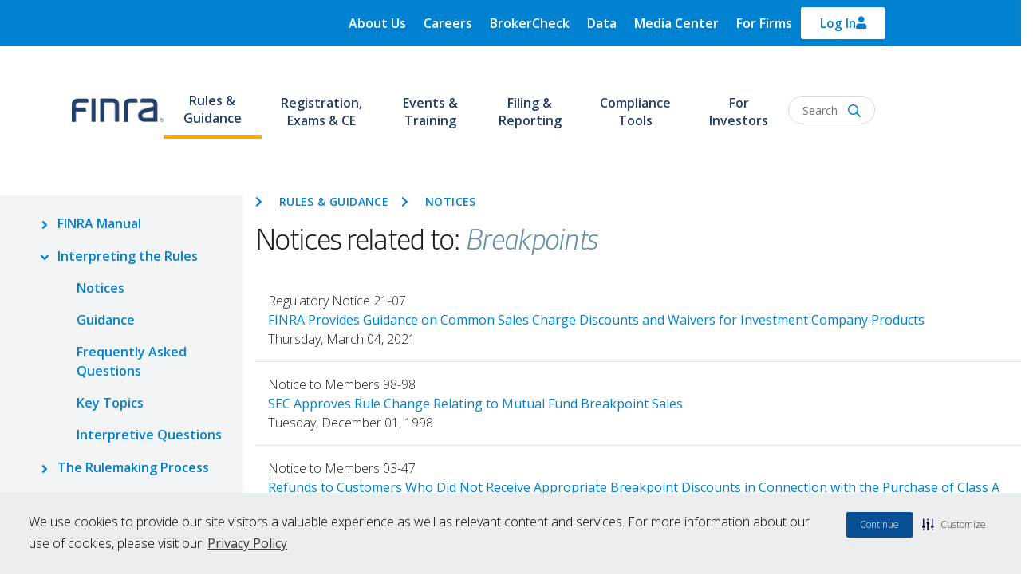

--- FILE ---
content_type: text/html; charset=UTF-8
request_url: https://www.finra.org/rules-guidance/notices/by-topic?term=30
body_size: 17707
content:
<!DOCTYPE html>
<html lang="en" dir="ltr" prefix="og: https://ogp.me/ns#">
  <head>
          <script type="text/javascript" src="https://try.abtasty.com/1815f4bcb7f984090f9f3450ffb107c9.js"></script>
        <!-- Google Tag Manager -->
    <script>(function(w,d,s,l,i){w[l]=w[l]||[];w[l].push({'gtm.start':
          new Date().getTime(),event:'gtm.js'});var f=d.getElementsByTagName(s)[0],
        j=d.createElement(s),dl=l!='dataLayer'?'&l='+l:'';j.async=true;j.src=
        'https://www.googletagmanager.com/gtm.js?id='+i+dl;f.parentNode.insertBefore(j,f);
      })(window,document,'script','dataLayer','GTM-PX5XDBN');</script>
    <!-- End Google Tag Manager -->
    <script defer src="//cdn.jsdelivr.net/bluebird/3.5.0/bluebird.min.js"></script>
    <script defer src="https://cdnjs.cloudflare.com/ajax/libs/fetch/2.0.3/fetch.js"></script>
    <meta charset="utf-8" />
<link rel="canonical" href="https://www.finra.org/rules-guidance/notices/by-topic" />
<link rel="image_src" href="https://www.finra.org/sites/default/files/2023-12/finra-logo.png" />
<meta name="google" content="p6aFpyERRdC4Ror_K0mTRRtXKjAsz35RTQl_MDv_nNg" />
<meta property="og:title" content="Notices" />
<meta property="og:image" content="https://www.finra.org/sites/default/files/2023-12/finra-logo.png" />
<meta name="Generator" content="Drupal 10 (https://www.drupal.org)" />
<meta name="MobileOptimized" content="width" />
<meta name="HandheldFriendly" content="true" />
<meta name="viewport" content="width=device-width, initial-scale=1, shrink-to-fit=no" />
<meta http-equiv="x-ua-compatible" content="ie=edge" />
<link rel="icon" href="/themes/custom/finra_bootstrap_sass/favicon.ico" type="image/vnd.microsoft.icon" />
<link rel="canonical" href="https://www.finra.org/rules-guidance/notices/by-topic" />
<link rel="shortlink" href="https://www.finra.org/node/134976" />
<script>window.a2a_config=window.a2a_config||{};a2a_config.callbacks=[];a2a_config.overlays=[];a2a_config.templates={};a2a_config.exclude_services = [ 'linkedin', 'facebook', 'twitter', 'email', 'amazon_wish_list', 'aol_mail', 'balatarin', 'bibsonomy', 'bitty_browser', 'blogger', 'blogmarks', 'bookmarks_fr', 'box_net', 'buffer', 'citeulike', 'copy_link', 'diary_ru', 'diaspora', 'digg', 'diigo', 'douban', 'draugiem', 'evernote', 'fark', 'flipboard', 'folkd', 'google_gmail', 'google_classroom', 'hacker_news', 'hatena', 'houzz', 'instapaper', 'known', 'line', 'livejournal', 'mail_ru', 'mendeley', 'meneame', 'mewe', 'mixi', 'myspace', 'odnoklassniki', 'outlook_com', 'papaly', 'pinboard', 'pinterest', 'plurk', 'pocket', 'print', 'printfriendly', 'pusha', 'kindle_it', 'qzone', 'rediff', 'refind', 'sina_weibo', 'sitejot', 'skype', 'slashdot', 'sms', 'snapchat', 'svejo', 'symbaloo_bookmarks', 'telegram', 'threema', 'trello', 'tumblr', 'twiddla', 'typepad_post', 'viber', 'vk', 'wechat', 'wordpress', 'wykop', 'xing', 'yahoo_mail', 'yummly' ];</script>

    <title>Notices | FINRA.org</title>
    <link rel="stylesheet" media="all" href="/sites/default/files/css/css_5f7e1RqQgONOPvo7Ocjrq71TxSxoW6uI9uAzoxRbDcg.css?delta=0&amp;language=en&amp;theme=finra_bootstrap_sass&amp;include=[base64]" />
<link rel="stylesheet" media="all" href="https://use.fontawesome.com/releases/v5.7.2/css/all.css" />
<link rel="stylesheet" media="all" href="https://use.fontawesome.com/releases/v5.7.2/css/v4-shims.css" />
<link rel="stylesheet" media="all" href="/sites/default/files/css/css_qUWuYNzqxsOUG0wOLFu7TF7vqdMVHROdUcn-wiikrwM.css?delta=3&amp;language=en&amp;theme=finra_bootstrap_sass&amp;include=[base64]" />
<link rel="stylesheet" media="all" href="//use.typekit.net/nba4hvp.css" />
<link rel="stylesheet" media="all" href="/sites/default/files/css/css_2udr5HuvRR0FhmZ0uZuUnixNtNONrqn23_s70NEGYQM.css?delta=5&amp;language=en&amp;theme=finra_bootstrap_sass&amp;include=[base64]" />
<link rel="stylesheet" media="all" href="//fonts.googleapis.com/css?family=Open+Sans" />
<link rel="stylesheet" media="all" href="//fonts.googleapis.com/css?family=Open+Sans:300,300i,400,400i,600,600i,700,700i,800,800i" />

    
          
      </head>
  <body class="layout-one-sidebar layout-sidebar-first page-node-134976">
  <!-- Google Tag Manager (noscript) -->
  <noscript><iframe src="https://www.googletagmanager.com/ns.html?id=GTM-PX5XDBN"
                    height="0" width="0" style="display:none;visibility:hidden"></iframe></noscript>
  <!-- End Google Tag Manager (noscript) -->
        <a href="#main-content" class="visually-hidden focusable">
      Skip to main content
    </a>
    
      <div class="dialog-off-canvas-main-canvas" data-off-canvas-main-canvas>
    <div id="page-wrapper"  class="page--type-article">
  <div id="page">
    
      <header id="Finra_homepage_header" class="header" role="banner" aria-label="Site header">
        <div class="secondary-new-header">
          <div class="secondary-header-row row">
            <div class="secondary-menu" id = "desk_menu_sec">
                <section class="region region-secondary-menu">
    <div  id="block-finrautilitymenu" data-block-plugin-id="system_menu_block:finra-utility-menu" class="block block-menu navigation menu--finra-utility-menu">
            
  <h2 class="sr-only visually-hidden" id="block-finrautilitymenu-menu">FINRA Utility Menu</h2>
  

                            <ul id="block-finrautilitymenu" class="clearfix nav navbar-nav">
                    <li class="nav-item menu-item--collapsed">
                        <a href="/about" class="nav-link" data-drupal-link-system-path="node/135106">About Us</a>
              </li>
                <li class="nav-item menu-item--collapsed">
                        <a href="/careers" class="nav-link" data-drupal-link-system-path="node/135166">Careers</a>
              </li>
                <li class="nav-item">
                        <a href="https://brokercheck.finra.org" class="nav-link">BrokerCheck</a>
              </li>
                <li class="nav-item">
                        <a href="/finra-data" class="nav-link" data-drupal-link-system-path="node/180426">Data</a>
              </li>
                <li class="nav-item menu-item--collapsed">
                        <a href="/media-center" class="nav-link" data-drupal-link-system-path="node/340671">Media Center</a>
              </li>
                <li class="nav-item">
                        <a href="/member-firm-hub" class="nav-link" data-drupal-link-system-path="node/342121">For Firms</a>
              </li>
        </ul>
  


  </div>

  </section>

            </div>
            <div class="top-header-form">
                <section class="region region-top-header-form">
    <div id="block-finra-bootstrap-sass-loginoverlaynewhomepage-2" data-block-plugin-id="block_content:5f737dd3-a3ee-4d2a-b891-e115158ec6d9" class="block-content-basic block block-block-content block-block-content5f737dd3-a3ee-4d2a-b891-e115158ec6d9">
  
    
      <div class="content">
      
            <div class="clearfix text-formatted field field--name-body field--type-text-with-summary field--label-hidden field__item"><div class="test" aria-controls="loginCollapse" aria-expanded="false" data-toggle="collapse" href="#loginCollapse" id="login-icon" role="button"><p><svg viewBox="0 0 448 512"><!--!Font Awesome Free 6.5.1 by @fontawesome - https://fontawesome.com License - https://fontawesome.com/license/free Copyright 2024 Fonticons, Inc.--><path fill="currentColor" d="M304 128a80 80 0 1 0 -160 0 80 80 0 1 0 160 0zM96 128a128 128 0 1 1 256 0A128 128 0 1 1 96 128zM49.3 464H398.7c-8.9-63.3-63.3-112-129-112H178.3c-65.7 0-120.1 48.7-129 112zM0 482.3C0 383.8 79.8 304 178.3 304h91.4C368.2 304 448 383.8 448 482.3c0 16.4-13.3 29.7-29.7 29.7H29.7C13.3 512 0 498.7 0 482.3z" /></svg></p></div><div class="collapse" id="loginCollapse"><div class="login-responsive">&nbsp;</div><div class="login-row" layout="row"><div class="login-col" layout="col"><p class="login-subtitle"><span>For the Public</span></p><p class="login-title"><a href="https://ews.finra.org/auth/logon?realm=ews&amp;goto=https%3A//gateway.finra.org/app/data%3FrcpRedirNum%3D1">FINRA DATA</a></p><p class="login-desc">FINRA Data provides non-commercial use of data, specifically the ability to save data views and create and manage a Bond Watchlist.</p><div class="login-btn" style="padding:5px 0px 14px;"><a href="https://ews.finra.org/auth/logon?realm=ews&amp;goto=https%3A//gateway.finra.org/app/data%3FrcpRedirNum%3D1"><span>Login</span></a></div></div><div class="login-col" layout="col"><p class="login-subtitle"><span>For Industry Professionals</span></p><p class="login-title"><a href="https://finpro.finra.org/">FINPRO GATEWAY</a></p><p class="login-desc">Registered representatives can fulfill Continuing Education requirements, view their industry CRD record and perform other compliance tasks.</p><div class="login-btn" style="padding:5px 0px 14px;"><a href="https://finpro.finra.org/"><span>Login</span></a></div></div><div class="login-col" layout="col"><p class="login-subtitle"><span>For Member Firms</span></p><p class="login-title"><a href="https://gateway.finra.org/">FINRA GATEWAY</a></p><p class="login-desc">Firm compliance professionals can access filings and requests, run reports and submit support tickets.</p><div class="login-btn" style="padding:5px 0px 14px;"><a href="https://gateway.finra.org/"><span>Login</span></a></div></div><div class="login-col" layout="col"><p class="login-subtitle"><span>For Case Participants</span></p><p class="login-title"><a href="https://drportal.finra.org/">DR PORTAL</a></p><p class="login-desc">Arbitration and mediation case participants and FINRA neutrals can view case information and submit documents through this Dispute Resolution Portal.</p><div class="login-btn" style="padding:5px 0px 14px;"><a href="https://drportal.finra.org/"><span>Login</span></a></div></div></div><div class="login-fourth"><p class="need-help" style="font-size:16px;"><a href="https://tools.finra.org/cc_support/">Need Help?</a> | <a href="https://www.finra.org/filing-reporting/systems-status">Check System Status</a></p><p class="other-systems" style="font-size:16px;"><a href="https://www.finra.org/filing-reporting/entitlement/systems">Log In to other FINRA systems</a></p></div></div></div>
      
    </div>
  </div>

  </section>

            </div>
          </div>
        </div>
                <div class="finra-container region-second-header">
        <div class="row">
          <div class="page-header">
              <section class="region region-header">
          <a href="/" title="Home" rel="home" class="navbar-brand">
              <img src="/sites/default/files/FINRA_Logo_Desktop.png" alt="FINRA: 85 years of protecting investors - Home" width="115px" height="42.5px" class="img-fluid d-inline-block align-top" />
            
    </a>
    
  </section>

          </div>
          <div class="navbar-top">
            <nav class="navbar navbar-dark bg-transparent" id="navbar-top" aria-label="FINRA Main">
              <div class="header-menus col collapse" id="CollapsingNavbar">
                                <div class="primary-header-row row">
                  <div class="primary-menu">
                      <section class="region region-primary-menu">
    <div id="block-finra-bootstrap-sass-finrahomepagenavmegamenusnew" data-block-plugin-id="superfish:finra-homepage-nav-megamenus-new" class="block block-superfish block-superfishfinra-homepage-nav-megamenus-new">
  
    
      <div class="content">
      
<div>
  <ul id="superfish-finra-homepage-nav-megamenus-new" class="menu sf-menu sf-finra-homepage-nav-megamenus-new sf-horizontal sf-style-none">
    
<li id="finra-homepage-nav-megamenus-new-menu-link-content1b4d9607-2d0a-4ba3-a6e7-4a6b1cbb6e82--2" class="active-trail sf-depth-1 header menuparent"><a href="/rules-guidance" class="sf-depth-1 menuparent" aria-labelledby="Rules &amp; Guidance">Rules &amp; Guidance</a><ul class="sf-multicolumn"><li class="sf-multicolumn-wrapper "><ol class="multicolumn-content"><li id="finra-homepage-nav-megamenus-new-menu-link-content2b12b470-c7eb-4690-8fd4-f9b3e24e6e15--2" class="active-trail sf-depth-2 header sf-multicolumn-column menuparent"><div class="sf-multicolumn-column"><a href="/rules-guidance" class="sf-depth-2 menuparent" aria-labelledby="R&amp;G Section 1">R&amp;G Section 1</a><ol class="multicolumn-content"><li id="finra-homepage-nav-megamenus-new-menu-link-content34143c81-286b-4cfe-96fd-1a36a135d75b--2" class="sf-depth-3 header menuparent"><h2><a href="/rules-guidance/finra-manual" class="sf-depth-3 menuparent" aria-labelledby="FINRA Manual">FINRA Manual</a></h2><ol class="multicolumn-content"><li id="finra-homepage-nav-megamenus-new-menu-link-content3cd026de-017b-44ff-a42c-3d45c4adc2ba--2" class="sf-depth-4 header sf-no-children"><a href="/rules-guidance/rulebooks/updates" class="sf-depth-4" aria-labelledby="Updates">Updates</a></li></ol></li><li id="finra-homepage-nav-megamenus-new-menu-link-contentcd534a29-dae6-4b27-954d-7f3f6aa5f95a--2" class="active-trail sf-depth-3 header menuparent"><h2><a href="/rules-guidance/interpreting-rules" class="sf-depth-3 menuparent" aria-labelledby="Interpreting the Rules">Interpreting the Rules</a></h2><ol class="multicolumn-content"><li id="finra-homepage-nav-megamenus-new-menu-link-contentbfc59af9-883c-4ce9-9508-07a74a3dbac5--2" class="active-trail sf-depth-4 header sf-no-children"><a href="/rules-guidance/notices" class="sf-depth-4" aria-labelledby="Notices">Notices</a></li><li id="finra-homepage-nav-megamenus-new-menu-link-contenta067da24-ce37-43a4-acbd-019db86020de--2" class="sf-depth-4 header sf-no-children"><a href="/rules-guidance/guidance" class="sf-depth-4" aria-labelledby="Guidance">Guidance</a></li><li id="finra-homepage-nav-megamenus-new-menu-link-content157e31e2-c14b-4fd7-8e33-01515c4ba0bf--2" class="sf-depth-4 header sf-no-children"><a href="/rules-guidance/guidance/faqs" class="sf-depth-4" aria-labelledby="Frequently Asked Questions">Frequently Asked Questions</a></li><li id="finra-homepage-nav-megamenus-new-menu-link-contente44c49ed-a2d7-4660-8937-8285e50fc411--2" class="sf-depth-4 header sf-no-children"><a href="/rules-guidance/key-topics" class="sf-depth-4" aria-labelledby="Key Topics">Key Topics</a></li><li id="finra-homepage-nav-megamenus-new-menu-link-contenta7c1dcca-4c7d-437a-a1ab-6f0b1aadb744--2" class="sf-depth-4 header sf-no-children"><a href="/rules-guidance/interpretive-questions" class="sf-depth-4" aria-labelledby="Interpretive Questions">Interpretive Questions</a></li></ol></li></ol></div></li><li id="finra-homepage-nav-megamenus-new-menu-link-content16a886d5-41e2-4e4e-820c-8b43ad12cf92--2" class="sf-depth-2 header sf-multicolumn-column menuparent"><div class="sf-multicolumn-column"><a href="/rules-guidance" class="sf-depth-2 menuparent" aria-labelledby="R&amp;G Section 2">R&amp;G Section 2</a><ol class="multicolumn-content"><li id="finra-homepage-nav-megamenus-new-menu-link-content7bf9ad1b-48c9-46ea-aea1-0c8fedf6e76b--2" class="sf-depth-3 header menuparent"><h2><a href="/rules-guidance/rulemaking-process" class="sf-depth-3 menuparent" aria-labelledby="The Rulemaking Process">The Rulemaking Process</a></h2><ol class="multicolumn-content"><li id="finra-homepage-nav-megamenus-new-menu-link-contentbb8cb4dd-cc48-4206-9aa6-8c076743f2b9--2" class="sf-depth-4 header sf-no-children"><a href="/rules-guidance/rule-filings" class="sf-depth-4" aria-labelledby="Rule Filings">Rule Filings</a></li><li id="finra-homepage-nav-megamenus-new-menu-link-content0435d995-74bd-40da-b86a-40b62d41e5d9--2" class="sf-depth-4 header sf-no-children"><a href="https://tools.finra.org/rule_filings/" class="sf-depth-4 sf-external" aria-labelledby="Rule Filing Status Report">Rule Filing Status Report</a></li><li id="finra-homepage-nav-megamenus-new-menu-link-content5e4d2052-7c9f-43be-b9c9-b970f21d78fd--2" class="sf-depth-4 header sf-no-children"><a href="/rules-guidance/requests-for-comments" class="sf-depth-4" aria-labelledby="Requests for Comments">Requests for Comments</a></li><li id="finra-homepage-nav-megamenus-new-menu-link-content72741ca5-a482-40a7-ac2e-bfbcdb708594--2" class="sf-depth-4 header sf-no-children"><a href="/rules-guidance/rulebook-consolidation" class="sf-depth-4" aria-labelledby="Rulebook Consolidation">Rulebook Consolidation</a></li></ol></li></ol></div></li><li id="finra-homepage-nav-megamenus-new-menu-link-content47861d1e-f84c-48aa-a39c-7a264303694d--2" class="sf-depth-2 header sf-multicolumn-column menuparent"><div class="sf-multicolumn-column"><a href="/rules-guidance" class="sf-depth-2 menuparent" aria-labelledby="R&amp;G Section 3">R&amp;G Section 3</a><ol class="multicolumn-content"><li id="finra-homepage-nav-megamenus-new-menu-link-content4d3988a6-9d3c-4b49-b08f-5ec10bd2378d--2" class="sf-depth-3 header menuparent"><h2><a href="/rules-guidance/adjudication-decisions" class="sf-depth-3 menuparent" aria-labelledby="Adjudications &amp; Decisions">Adjudications &amp; Decisions</a></h2><ol class="multicolumn-content"><li id="finra-homepage-nav-megamenus-new-menu-link-contentda0fdb33-e0ea-4e1a-b92c-cf7a90128e9b--2" class="sf-depth-4 header sf-no-children"><a href="/rules-guidance/adjudication-decisions/national-adjudicatory-council-nac" class="sf-depth-4" aria-labelledby="National Adjudicatory Council (NAC)">National Adjudicatory Council (NAC)</a></li><li id="finra-homepage-nav-megamenus-new-menu-link-contentf37f3677-c5e1-403d-a87c-288b022fc036--2" class="sf-depth-4 header sf-no-children"><a href="/rules-guidance/adjudication-decisions/office-hearing-officers-oho/about" class="sf-depth-4" aria-labelledby="Office of Hearing Officers (OHO)">Office of Hearing Officers (OHO)</a></li></ol></li></ol></div></li><li id="finra-homepage-nav-megamenus-new-menu-link-content14293eb5-673b-4472-95fc-84c7b5a3c532--2" class="sf-depth-2 header sf-multicolumn-column menuparent"><div class="sf-multicolumn-column"><a href="/rules-guidance" class="sf-depth-2 menuparent" aria-labelledby="R&amp;G Section 4">R&amp;G Section 4</a><ol class="multicolumn-content"><li id="finra-homepage-nav-megamenus-new-menu-link-contente040ccaf-750c-4e7a-b1ac-b527a3b29bc1--2" class="sf-depth-3 header menuparent"><h2><a href="/rules-guidance/enforcement" class="sf-depth-3 menuparent" aria-labelledby="Enforcement">Enforcement</a></h2><ol class="multicolumn-content"><li id="finra-homepage-nav-megamenus-new-menu-link-content3160b9d2-e42d-4588-b87c-fdd986d234de--2" class="sf-depth-4 header sf-no-children"><a href="https://www.finra.org/rules-guidance/oversight-enforcement/disciplinary-actions-online" class="sf-depth-4 sf-external" aria-labelledby="Disciplinary Actions Online">Disciplinary Actions Online</a></li><li id="finra-homepage-nav-megamenus-new-menu-link-content9bc2c3c1-6105-4a43-84e7-d3b87b38bbdd--2" class="sf-depth-4 header sf-no-children"><a href="/rules-guidance/oversight-enforcement/disciplinary-actions" class="sf-depth-4" aria-labelledby="Monthly Disciplinary Actions">Monthly Disciplinary Actions</a></li><li id="finra-homepage-nav-megamenus-new-menu-link-contentdcdce396-9e20-4fba-9cf9-7c1822af7b43--2" class="sf-depth-4 header sf-no-children"><a href="/rules-guidance/oversight-enforcement/sanction-guidelines" class="sf-depth-4" aria-labelledby="Sanction Guidelines">Sanction Guidelines</a></li><li id="finra-homepage-nav-megamenus-new-menu-link-content7ae8b495-7bbc-4713-a3d1-393e757a4f7a--2" class="sf-depth-4 header sf-no-children"><a href="/rules-guidance/oversight-Oversight%20%26%20Enforcement/individuals-barred-finra" class="sf-depth-4" aria-labelledby="Individuals Barred by FINRA">Individuals Barred by FINRA</a></li></ol></li></ol></div></li></ol></li></ul></li><li id="finra-homepage-nav-megamenus-new-menu-link-content568be8c6-2749-4b61-afa4-e1aef3056650--2" class="sf-depth-1 header menuparent"><a href="/registration-exams-ce" class="sf-depth-1 menuparent" aria-labelledby="Registration, Exams &amp; CE">Registration, Exams &amp; CE</a><ul class="sf-multicolumn"><li class="sf-multicolumn-wrapper "><ol class="multicolumn-content"><li id="finra-homepage-nav-megamenus-new-menu-link-content743dcab1-fa12-4078-9425-f1e5f9d0519a--2" class="sf-depth-2 header sf-multicolumn-column menuparent"><div class="sf-multicolumn-column"><a href="/registration-exams-ce" class="sf-depth-2 menuparent" aria-labelledby="Registration section 1">Registration section 1</a><ol class="multicolumn-content"><li id="finra-homepage-nav-megamenus-new-menu-link-content4e8b3fa4-2b63-4dc6-9b06-3ec58bd3b6d6--2" class="sf-depth-3 header menuparent"><h2><a href="/registration-exams-ce/registration" class="sf-depth-3 menuparent" aria-labelledby="Registration">Registration</a></h2><ol class="multicolumn-content"><li id="finra-homepage-nav-megamenus-new-menu-link-contentf6878ec3-2a37-4286-b0ff-51f38f2ea5fd--2" class="sf-depth-4 header sf-no-children"><a href="/registration-exams-ce/broker-dealers" class="sf-depth-4" aria-labelledby="Broker Dealers">Broker Dealers</a></li><li id="finra-homepage-nav-megamenus-new-menu-link-content0ecbf1ea-6ca0-4bc8-8e9b-59e7cba90a62--2" class="sf-depth-4 header sf-no-children"><a href="/registration-exams-ce/capital-acquisition-brokers" class="sf-depth-4" aria-labelledby="Capital Acquisition Brokers">Capital Acquisition Brokers</a></li><li id="finra-homepage-nav-megamenus-new-menu-link-content01963f11-2411-4031-a5c9-8e73580648f3--2" class="sf-depth-4 header sf-no-children"><a href="/registration-exams-ce/funding-portals" class="sf-depth-4" aria-labelledby="Funding Portals">Funding Portals</a></li><li id="finra-homepage-nav-megamenus-new-menu-link-content45b769ff-9b3c-4cbc-befb-79380e5b6014--2" class="sf-depth-4 header sf-no-children"><a href="/registration-exams-ce/individuals" class="sf-depth-4" aria-labelledby="Individuals">Individuals</a></li></ol></li></ol></div></li><li id="finra-homepage-nav-megamenus-new-menu-link-contentac0e3bb2-976c-4b6a-8fec-981489a9fdec--2" class="sf-depth-2 header sf-multicolumn-column menuparent"><div class="sf-multicolumn-column"><a href="/registration-exams-ce" class="sf-depth-2 menuparent" aria-labelledby="Registration Section 2">Registration Section 2</a><ol class="multicolumn-content"><li id="finra-homepage-nav-megamenus-new-menu-link-content5b603fc0-12c2-44c3-bb60-0db5f114a14f--2" class="sf-depth-3 header menuparent"><h2><a href="/registration-exams-ce/qualification-exams" class="sf-depth-3 menuparent" aria-labelledby="Qualification Exams">Qualification Exams</a></h2><ol class="multicolumn-content"><li id="finra-homepage-nav-megamenus-new-menu-link-content63752dac-c460-4619-b75a-0544d39f9e21--2" class="sf-depth-4 header sf-no-children"><a href="/registration-exams-ce/qualification-exams/securities-industry-essentials-exam-sie" class="sf-depth-4" aria-labelledby="Securities Industry Essentials Exam (SIE)">Securities Industry Essentials Exam (SIE)</a></li><li id="finra-homepage-nav-megamenus-new-menu-link-contenteba0ebc3-0134-40a1-869d-3a5a30f05306--2" class="sf-depth-4 header sf-no-children"><a href="/registration-exams-ce/qualification-exams/series7" class="sf-depth-4" aria-labelledby="Series 7">Series 7</a></li></ol></li><li id="finra-homepage-nav-megamenus-new-menu-link-content1d435c60-0a5d-4ac1-baac-6feb68ac1aa4--2" class="sf-depth-3 header menuparent"><h2><a href="/registration-exams-ce/continuing-education" class="sf-depth-3 menuparent" aria-labelledby="Continuing Education (CE)">Continuing Education (CE)</a></h2><ol class="multicolumn-content"><li id="finra-homepage-nav-megamenus-new-menu-link-content12708005-03a9-4813-a1c4-b79ccb575e00--2" class="sf-depth-4 header sf-no-children"><a href="/registration-exams-ce/continuing-education/regulatory-element-topics" class="sf-depth-4" aria-labelledby="View a Regulatory Element Learning Plan">View a Regulatory Element Learning Plan</a></li></ol></li></ol></div></li><li id="finra-homepage-nav-megamenus-new-menu-link-content87ac70da-476d-497b-bee4-39d65e59ea5f--2" class="sf-depth-2 header sf-multicolumn-column menuparent"><div class="sf-multicolumn-column"><a href="/registration-exams-ce" class="sf-depth-2 menuparent" aria-labelledby="Registration Section 3">Registration Section 3</a><ol class="multicolumn-content"><li id="finra-homepage-nav-megamenus-new-menu-link-content1f87e2bc-137c-4e76-ba12-921ac5400696--2" class="sf-depth-3 header menuparent"><h2><a href="/registration-exams-ce/classic-crd" class="sf-depth-3 menuparent" aria-labelledby="Registration Systems">Registration Systems</a></h2><ol class="multicolumn-content"><li id="finra-homepage-nav-megamenus-new-menu-link-content74de55a6-970c-49a4-877f-6a3cd1584db9--2" class="sf-depth-4 header sf-no-children"><a href="/registration-exams-ce/classic-crd" class="sf-depth-4" aria-labelledby="Classic CRD">Classic CRD</a></li><li id="finra-homepage-nav-megamenus-new-menu-link-contentc425811e-6944-4643-9a4b-21222d7ed44e--2" class="sf-depth-4 header sf-no-children"><a href="/registration-exams-ce/finpro" class="sf-depth-4" aria-labelledby="Financial Professional Gateway (FinPro)">Financial Professional Gateway (FinPro)</a></li><li id="finra-homepage-nav-megamenus-new-menu-link-content7afd209b-9193-484a-b160-9705bcd8e250--2" class="sf-depth-4 header sf-no-children"><a href="/registration-exams-ce/financial-industry-networking-directory" class="sf-depth-4" aria-labelledby="Financial Industry Networking Directory (FIND)">Financial Industry Networking Directory (FIND)</a></li></ol></li></ol></div></li></ol></li></ul></li><li id="finra-homepage-nav-megamenus-new-menu-link-contentc47867f6-a419-4633-83aa-9fb4c8d8cda7--2" class="sf-depth-1 header menuparent"><a href="/events-training" class="sf-depth-1 menuparent" aria-labelledby="Events &amp; Training">Events &amp; Training</a><ul class="sf-multicolumn"><li class="sf-multicolumn-wrapper "><ol class="multicolumn-content"><li id="finra-homepage-nav-megamenus-new-menu-link-content9cd640c1-feb7-4c4a-b67e-a3eaedacd028--2" class="sf-depth-2 header sf-multicolumn-column menuparent"><div class="sf-multicolumn-column"><a href="/events-training" class="sf-depth-2 menuparent" aria-labelledby="Events &amp; Training Section 1">Events &amp; Training Section 1</a><ol class="multicolumn-content"><li id="finra-homepage-nav-megamenus-new-menu-link-contentf380a1ac-d9fd-45e2-8f15-32b96331c18f--2" class="sf-depth-3 header sf-no-children"><a href="/events-training/upcoming-events" class="sf-depth-3" aria-labelledby="Upcoming Events">Upcoming Events</a></li><li id="finra-homepage-nav-megamenus-new-menu-link-content2be4f6af-c66f-4a7f-b415-ff139f4a19dd--2" class="sf-depth-3 header sf-no-children"><a href="/events-training/on-demand-education" class="sf-depth-3" aria-labelledby="On-Demand Education">On-Demand Education</a></li><li id="finra-homepage-nav-megamenus-new-menu-link-content6b6eca67-0596-44bb-94d5-a7f7dcaec084--2" class="sf-depth-3 header sf-no-children"><a href="/events-training/FINRA-crypto-and-blockchain-education-program" class="sf-depth-3" aria-labelledby="FINRA Crypto and Blockchain Education Program">FINRA Crypto and Blockchain Education Program</a></li><li id="finra-homepage-nav-megamenus-new-menu-link-content9abdc27c-9497-426d-be8e-465a10d034ac--2" class="sf-depth-3 header sf-no-children"><a href="/events-training/FINRA-crcp-program" class="sf-depth-3" aria-labelledby="FINRA Certified Regulatory and Compliance Professional (CRCP)® Program">FINRA Certified Regulatory and Compliance Professional (CRCP)® Program</a></li><li id="finra-homepage-nav-megamenus-new-menu-link-content81cc3c6b-ad65-4627-8b34-69f4bb5d3e5e--2" class="sf-depth-3 header sf-no-children"><a href="/events-training/flex" class="sf-depth-3" aria-labelledby="Financial Learning Experience (FLEX)">Financial Learning Experience (FLEX)</a></li><li id="finra-homepage-nav-megamenus-new-menu-link-content911c7ec5-023c-4c98-953f-b121ff986fa3--2" class="sf-depth-3 header sf-no-children"><a href="/events-training/webinars" class="sf-depth-3" aria-labelledby="Technical &amp; Navigational Webinars">Technical &amp; Navigational Webinars</a></li></ol></div></li></ol></li></ul></li><li id="finra-homepage-nav-megamenus-new-menu-link-contentf3f7bbdd-246d-45c1-af1c-960dc8ad074d--2" class="sf-depth-1 header menuparent"><a href="/filing-reporting" class="sf-depth-1 menuparent" aria-labelledby="Filing &amp; Reporting">Filing &amp; Reporting</a><ul class="sf-multicolumn"><li class="sf-multicolumn-wrapper "><ol class="multicolumn-content"><li id="finra-homepage-nav-megamenus-new-menu-link-content296db8b3-7b22-4c23-a036-06be44277a69--2" class="sf-depth-2 header sf-multicolumn-column menuparent"><div class="sf-multicolumn-column"><a href="/filing-reporting" class="sf-depth-2 menuparent" aria-labelledby="Filing &amp; Reporting Section 1">Filing &amp; Reporting Section 1</a><ol class="multicolumn-content"><li id="finra-homepage-nav-megamenus-new-menu-link-contentf874a19d-557b-487f-88f1-3d84445f4bc9--2" class="sf-depth-3 header sf-no-children"><a href="/filing-reporting/finra-gateway" class="sf-depth-3" aria-labelledby="FINRA Gateway">FINRA Gateway</a></li><li id="finra-homepage-nav-megamenus-new-menu-link-contentf6c4c3c6-93c8-42cf-ab58-476a92d01380--2" class="sf-depth-3 header sf-no-children"><a href="/filing-reporting/systems-status" class="sf-depth-3" aria-labelledby="Systems Status">Systems Status</a></li><li id="finra-homepage-nav-megamenus-new-menu-link-contentd27e2150-fc22-4e07-98c1-2cce079184a8--2" class="sf-depth-3 header sf-no-children"><a href="/filing-reporting/entitlement" class="sf-depth-3" aria-labelledby="Entitlement Program">Entitlement Program</a></li><li id="finra-homepage-nav-megamenus-new-menu-link-content68c74d41-92b9-4e79-84e4-5c43beaf45dc--2" class="sf-depth-3 header sf-no-children"><a href="/filing-reporting/market-transparency-reporting" class="sf-depth-3" aria-labelledby="Market Transparency Reporting Tools">Market Transparency Reporting Tools</a></li><li id="finra-homepage-nav-megamenus-new-menu-link-contentbb250ecd-0432-4ebc-bccf-a21e455fb617--2" class="sf-depth-3 header sf-no-children"><a href="/filing-reporting/regulatory-filing-systems" class="sf-depth-3" aria-labelledby="Regulatory Filing Systems">Regulatory Filing Systems</a></li><li id="finra-homepage-nav-megamenus-new-menu-link-content2de7e722-b3b2-471e-9cf2-587f649dd923--2" class="sf-depth-3 header sf-no-children"><a href="/filing-reporting/data-transfer-tools" class="sf-depth-3" aria-labelledby="Data Transfer Tools">Data Transfer Tools</a></li><li id="finra-homepage-nav-megamenus-new-menu-link-contentec6d9be1-8ac6-4071-890c-52838b5490a2--2" class="sf-depth-3 header sf-no-children"><a href="/filing-reporting/e-bill" class="sf-depth-3" aria-labelledby="E-Bill">E-Bill</a></li></ol></div></li></ol></li></ul></li><li id="finra-homepage-nav-megamenus-new-menu-link-contentabdfc859-e1e4-4071-9b99-9535c132ee72--2" class="sf-depth-1 header menuparent"><a href="/compliance-tools" class="sf-depth-1 menuparent" aria-labelledby="Compliance Tools">Compliance Tools</a><ul class="sf-multicolumn"><li class="sf-multicolumn-wrapper "><ol class="multicolumn-content"><li id="finra-homepage-nav-megamenus-new-menu-link-content318c9740-343f-48dd-a32e-600f8c817211--2" class="sf-depth-2 header sf-multicolumn-column menuparent"><div class="sf-multicolumn-column"><a href="/compliance-tools" class="sf-depth-2 menuparent" aria-labelledby="Compliance Tools Section 1">Compliance Tools Section 1</a><ol class="multicolumn-content"><li id="finra-homepage-nav-megamenus-new-menu-link-contentd8bcc1fd-b0d4-4a3d-8042-4f943ef5b409--2" class="sf-depth-3 header sf-no-children"><a href="/compliance-tools/anti-money-laundering-template-small-firms" class="sf-depth-3" aria-labelledby="Anti-Money Laundering Template">Anti-Money Laundering Template</a></li><li id="finra-homepage-nav-megamenus-new-menu-link-content2badcc82-a0ba-4813-a97b-5cde27a154a6--2" class="sf-depth-3 header sf-no-children"><a href="https://www.finra.org/compliance-tools/cybersecurity-checklist" class="sf-depth-3 sf-external" aria-labelledby="Cybersecurity Checklist">Cybersecurity Checklist</a></li><li id="finra-homepage-nav-megamenus-new-menu-link-content7f6b440c-bc36-49c7-900b-1fe8e36909db--2" class="sf-depth-3 header sf-no-children"><a href="/compliance-tools/compliance-calendar" class="sf-depth-3" aria-labelledby="Compliance Calendar">Compliance Calendar</a></li><li id="finra-homepage-nav-megamenus-new-menu-link-contente0f11415-45ff-4cf1-925e-cf2b1f5cecf9--2" class="sf-depth-3 header sf-no-children"><a href="/compliance-tools/weekly-archive" class="sf-depth-3" aria-labelledby="Weekly Update Email Archive">Weekly Update Email Archive</a></li><li id="finra-homepage-nav-megamenus-new-menu-link-content170de235-7c02-4852-984e-95eef4499125--2" class="sf-depth-3 header sf-no-children"><a href="/compliance-tools/peer-2-peer-compliance-library" class="sf-depth-3" aria-labelledby="Peer-2-Peer Compliance Library">Peer-2-Peer Compliance Library</a></li></ol></div></li></ol></li></ul></li><li id="finra-homepage-nav-megamenus-new-menu-link-content8a617041-43a3-43ff-9f58-6a2615970d47--2" class="sf-depth-1 header menuparent"><a href="/investors" class="sf-depth-1 menuparent" aria-labelledby="For Investors">For Investors</a><ul class="sf-multicolumn"><li class="sf-multicolumn-wrapper "><ol class="multicolumn-content"><li id="finra-homepage-nav-megamenus-new-menu-link-content955b2de2-2baf-4187-9e39-086c21440220--2" class="sf-depth-2 header sf-multicolumn-column menuparent"><div class="sf-multicolumn-column"><a href="/investors" class="sf-depth-2 menuparent" aria-labelledby="For Investors Section 1">For Investors Section 1</a><ol class="multicolumn-content"><li id="finra-homepage-nav-megamenus-new-menu-link-content1def6247-9eb1-41f1-a045-bbfc96316e74--2" class="sf-depth-3 header sf-no-children"><a href="/investors/insights" class="sf-depth-3" aria-labelledby="Investor Insights">Investor Insights</a></li><li id="finra-homepage-nav-megamenus-new-menu-link-content0f5c83d6-0199-481c-bdb8-4215fffb4371--2" class="sf-depth-3 header sf-no-children"><a href="/investors/tools-and-calculators" class="sf-depth-3" aria-labelledby="Tools &amp; Calculators">Tools &amp; Calculators</a></li><li id="finra-homepage-nav-megamenus-new-menu-link-content53f5080d-f916-4b0a-942e-129c5cf72090--2" class="sf-depth-3 header menuparent"><h2><a href="/investors/personal-finance" class="sf-depth-3 menuparent" aria-labelledby="Personal Finance">Personal Finance</a></h2><ol class="multicolumn-content"><li id="finra-homepage-nav-megamenus-new-menu-link-content2cb22ba9-d516-490f-bd0e-bf9984550142--2" class="sf-depth-4 header sf-no-children"><a href="/investors/investing/investing-basics/investment-goals" class="sf-depth-4" aria-labelledby="Financial Goals">Financial Goals</a></li><li id="finra-homepage-nav-megamenus-new-menu-link-content7c320bbc-4fad-463a-97ee-024d99463fca--2" class="sf-depth-4 header sf-no-children"><a href="/investors/personal-finance/know-your-net-worth" class="sf-depth-4" aria-labelledby="Net Worth">Net Worth</a></li><li id="finra-homepage-nav-megamenus-new-menu-link-content26f056cf-1b99-4c9d-a97c-18cc65a4eb22--2" class="sf-depth-4 header sf-no-children"><a href="/investors/personal-finance/control-spending-calculate-cash-flow" class="sf-depth-4" aria-labelledby="Spending">Spending</a></li><li id="finra-homepage-nav-megamenus-new-menu-link-content2c662e03-9e1f-4e44-80e6-aba99155f167--2" class="sf-depth-4 header sf-no-children"><a href="/investors/personal-finance/manage-your-debt" class="sf-depth-4" aria-labelledby="Debt">Debt</a></li><li id="finra-homepage-nav-megamenus-new-menu-link-content2d5626b5-fe42-47bf-8088-a4996e53f73e--2" class="sf-depth-4 header sf-no-children"><a href="/investors/personal-finance/how-your-credit-score-impacts-your-financial-future" class="sf-depth-4" aria-labelledby="Credit Scores">Credit Scores</a></li><li id="finra-homepage-nav-megamenus-new-menu-link-content5388280f-edc8-40b9-a071-e4d109117508--2" class="sf-depth-4 header sf-no-children"><a href="/investors/personal-finance/start-emergency-fund" class="sf-depth-4" aria-labelledby="Emergency Funds">Emergency Funds</a></li></ol></li></ol></div></li><li id="finra-homepage-nav-megamenus-new-menu-link-content7d8f8a9d-8b19-4d7e-a8cd-586399b0e4f8--2" class="sf-depth-2 header sf-multicolumn-column menuparent"><div class="sf-multicolumn-column"><a href="/investors" class="sf-depth-2 menuparent" aria-labelledby="For Investors Section 2">For Investors Section 2</a><ol class="multicolumn-content"><li id="finra-homepage-nav-megamenus-new-menu-link-content64f29299-b56d-4976-9c4d-c4cd58f933ba--2" class="sf-depth-3 header menuparent"><h2><a href="/investors/investing" class="sf-depth-3 menuparent" aria-labelledby="Investing">Investing</a></h2><ol class="multicolumn-content"><li id="finra-homepage-nav-megamenus-new-menu-link-content3d6bebd0-cfbc-4d39-88f9-a401f33f597e--2" class="sf-depth-4 header sf-no-children"><a href="/investors/investing/investing-basics" class="sf-depth-4" aria-labelledby="Investing Basics">Investing Basics</a></li><li id="finra-homepage-nav-megamenus-new-menu-link-contente62ab252-c90e-43eb-b799-328c951f9680--2" class="sf-depth-4 header sf-no-children"><a href="/investors/investing/investment-products" class="sf-depth-4" aria-labelledby="Investment Products">Investment Products</a></li><li id="finra-homepage-nav-megamenus-new-menu-link-content4a8dd42d-00d4-4290-8ed4-e6224956af5f--2" class="sf-depth-4 header sf-no-children"><a href="/investors/investing/investment-accounts" class="sf-depth-4" aria-labelledby="Investment Accounts">Investment Accounts</a></li><li id="finra-homepage-nav-megamenus-new-menu-link-contentf425f2b1-c2f1-4000-9bb7-2233a2298437--2" class="sf-depth-4 header sf-no-children"><a href="/investors/investing/working-with-investment-professional" class="sf-depth-4" aria-labelledby="Working With an Investment Professional">Working With an Investment Professional</a></li></ol></li><li id="finra-homepage-nav-megamenus-new-menu-link-contenta983f7d0-3993-4f42-80d8-ed474e986f45--2" class="sf-depth-3 header menuparent"><h2><a href="/investors/protect-your-money" class="sf-depth-3 menuparent" aria-labelledby="Protect Your Money">Protect Your Money</a></h2><ol class="multicolumn-content"><li id="finra-homepage-nav-megamenus-new-menu-link-contentbabb7a34-330b-432a-9c7a-3aed86cab6b3--2" class="sf-depth-4 header sf-no-children"><a href="/investors/protect-your-money/check-registration" class="sf-depth-4" aria-labelledby="Check Registration">Check Registration</a></li><li id="finra-homepage-nav-megamenus-new-menu-link-content75981642-a29c-4c2f-a04a-268dd98fd524--2" class="sf-depth-4 header sf-no-children"><a href="/investors/protect-your-money/avoid-fraud" class="sf-depth-4" aria-labelledby="Avoid Fraud">Avoid Fraud</a></li><li id="finra-homepage-nav-megamenus-new-menu-link-content6fe9762e-7c6d-4150-9990-c9db011a5739--2" class="sf-depth-4 header sf-no-children"><a href="/investors/protect-your-money/watch-red-flags" class="sf-depth-4" aria-labelledby="Watch for Red Flags">Watch for Red Flags</a></li><li id="finra-homepage-nav-megamenus-new-menu-link-content773fb0c7-df7e-422b-a8f0-3689c3f58683--2" class="sf-depth-4 header sf-no-children"><a href="/investors/protect-your-money/safeguard-your-identity" class="sf-depth-4" aria-labelledby="Safeguard Your Identity">Safeguard Your Identity</a></li></ol></li></ol></div></li><li id="finra-homepage-nav-megamenus-new-menu-link-contentf03d2691-6592-4649-b41d-6652712ef3d0--2" class="sf-depth-2 header sf-multicolumn-column menuparent"><div class="sf-multicolumn-column"><a href="/investors" class="sf-depth-2 menuparent" aria-labelledby="For Investors Section 3">For Investors Section 3</a><ol class="multicolumn-content"><li id="finra-homepage-nav-megamenus-new-menu-link-contentb0c88306-2bd6-4078-8a56-8766b2affe7f--2" class="sf-depth-3 header sf-no-children"><a href="/investors/military" class="sf-depth-3" aria-labelledby="For the Military">For the Military</a></li><li id="finra-homepage-nav-megamenus-new-menu-link-content1b13b9ef-e483-4cb3-bce6-a5e1069fc45e--2" class="sf-depth-3 header menuparent"><h2><a href="/investors/need-help" class="sf-depth-3 menuparent" aria-labelledby="Need Help?">Need Help?</a></h2><ol class="multicolumn-content"><li id="finra-homepage-nav-megamenus-new-menu-link-contentf4bc73f1-2d52-4a24-9c44-7d956273b8fb--2" class="sf-depth-4 header sf-no-children"><a href="/investors/need-help/file-a-complaint" class="sf-depth-4" aria-labelledby="File a Complaint">File a Complaint</a></li><li id="finra-homepage-nav-megamenus-new-menu-link-contentcca58141-8642-401c-acd4-a857dae74c57--2" class="sf-depth-4 header sf-no-children"><a href="/investors/need-help/helpline-seniors" class="sf-depth-4" aria-labelledby="FINRA Securities Helpline for Seniors">FINRA Securities Helpline for Seniors</a></li><li id="finra-homepage-nav-megamenus-new-menu-link-contentb8670cad-ba33-4aff-a609-45c82362ed80--2" class="sf-depth-4 header sf-no-children"><a href="/arbitration-mediation" class="sf-depth-4" aria-labelledby="Dispute Resolution Services">Dispute Resolution Services</a></li><li id="finra-homepage-nav-megamenus-new-menu-link-contentfb105b99-1a67-497d-8fd6-500d4c597267--2" class="sf-depth-4 header sf-no-children"><a href="/investors/need-help/your-rights-under-sipc-protection" class="sf-depth-4" aria-labelledby="SIPC Protection">SIPC Protection</a></li><li id="finra-homepage-nav-megamenus-new-menu-link-content6b4ead9c-d440-41c5-af0b-aa0f20f66919--2" class="sf-depth-4 header sf-no-children"><a href="/investors/need-help/legitimate-avenues-recovery-investment-losses" class="sf-depth-4" aria-labelledby="Avenues for Recovery of Losses">Avenues for Recovery of Losses</a></li></ol></li></ol></div></li></ol></li></ul></li>
  </ul>
</div>

    </div>
  </div>

  </section>

                  </div>
                  <hr>
                  <div id="mob_menu_sec" class="secondary-menu" style = "display:none">
                    <section class="region region-secondary-menu">
    <div  id="block-finrautilitymenu" data-block-plugin-id="system_menu_block:finra-utility-menu" class="block block-menu navigation menu--finra-utility-menu">
            
  <h2 class="sr-only visually-hidden" id="block-finrautilitymenu-menu">FINRA Utility Menu</h2>
  

                            <ul id="block-finrautilitymenu" class="clearfix nav navbar-nav">
                    <li class="nav-item menu-item--collapsed">
                        <a href="/about" class="nav-link" data-drupal-link-system-path="node/135106">About Us</a>
              </li>
                <li class="nav-item menu-item--collapsed">
                        <a href="/careers" class="nav-link" data-drupal-link-system-path="node/135166">Careers</a>
              </li>
                <li class="nav-item">
                        <a href="https://brokercheck.finra.org" class="nav-link">BrokerCheck</a>
              </li>
                <li class="nav-item">
                        <a href="/finra-data" class="nav-link" data-drupal-link-system-path="node/180426">Data</a>
              </li>
                <li class="nav-item menu-item--collapsed">
                        <a href="/media-center" class="nav-link" data-drupal-link-system-path="node/340671">Media Center</a>
              </li>
                <li class="nav-item">
                        <a href="/member-firm-hub" class="nav-link" data-drupal-link-system-path="node/342121">For Firms</a>
              </li>
        </ul>
  


  </div>

  </section>

                    <section class="region region-top-header-form">
    <div id="block-finra-bootstrap-sass-loginoverlaynewhomepage-2" data-block-plugin-id="block_content:5f737dd3-a3ee-4d2a-b891-e115158ec6d9" class="block-content-basic block block-block-content block-block-content5f737dd3-a3ee-4d2a-b891-e115158ec6d9">
  
    
      <div class="content">
      
            <div class="clearfix text-formatted field field--name-body field--type-text-with-summary field--label-hidden field__item"><div class="test" aria-controls="loginCollapse" aria-expanded="false" data-toggle="collapse" href="#loginCollapse" id="login-icon" role="button"><p><svg viewBox="0 0 448 512"><!--!Font Awesome Free 6.5.1 by @fontawesome - https://fontawesome.com License - https://fontawesome.com/license/free Copyright 2024 Fonticons, Inc.--><path fill="currentColor" d="M304 128a80 80 0 1 0 -160 0 80 80 0 1 0 160 0zM96 128a128 128 0 1 1 256 0A128 128 0 1 1 96 128zM49.3 464H398.7c-8.9-63.3-63.3-112-129-112H178.3c-65.7 0-120.1 48.7-129 112zM0 482.3C0 383.8 79.8 304 178.3 304h91.4C368.2 304 448 383.8 448 482.3c0 16.4-13.3 29.7-29.7 29.7H29.7C13.3 512 0 498.7 0 482.3z" /></svg></p></div><div class="collapse" id="loginCollapse"><div class="login-responsive">&nbsp;</div><div class="login-row" layout="row"><div class="login-col" layout="col"><p class="login-subtitle"><span>For the Public</span></p><p class="login-title"><a href="https://ews.finra.org/auth/logon?realm=ews&amp;goto=https%3A//gateway.finra.org/app/data%3FrcpRedirNum%3D1">FINRA DATA</a></p><p class="login-desc">FINRA Data provides non-commercial use of data, specifically the ability to save data views and create and manage a Bond Watchlist.</p><div class="login-btn" style="padding:5px 0px 14px;"><a href="https://ews.finra.org/auth/logon?realm=ews&amp;goto=https%3A//gateway.finra.org/app/data%3FrcpRedirNum%3D1"><span>Login</span></a></div></div><div class="login-col" layout="col"><p class="login-subtitle"><span>For Industry Professionals</span></p><p class="login-title"><a href="https://finpro.finra.org/">FINPRO GATEWAY</a></p><p class="login-desc">Registered representatives can fulfill Continuing Education requirements, view their industry CRD record and perform other compliance tasks.</p><div class="login-btn" style="padding:5px 0px 14px;"><a href="https://finpro.finra.org/"><span>Login</span></a></div></div><div class="login-col" layout="col"><p class="login-subtitle"><span>For Member Firms</span></p><p class="login-title"><a href="https://gateway.finra.org/">FINRA GATEWAY</a></p><p class="login-desc">Firm compliance professionals can access filings and requests, run reports and submit support tickets.</p><div class="login-btn" style="padding:5px 0px 14px;"><a href="https://gateway.finra.org/"><span>Login</span></a></div></div><div class="login-col" layout="col"><p class="login-subtitle"><span>For Case Participants</span></p><p class="login-title"><a href="https://drportal.finra.org/">DR PORTAL</a></p><p class="login-desc">Arbitration and mediation case participants and FINRA neutrals can view case information and submit documents through this Dispute Resolution Portal.</p><div class="login-btn" style="padding:5px 0px 14px;"><a href="https://drportal.finra.org/"><span>Login</span></a></div></div></div><div class="login-fourth"><p class="need-help" style="font-size:16px;"><a href="https://tools.finra.org/cc_support/">Need Help?</a> | <a href="https://www.finra.org/filing-reporting/systems-status">Check System Status</a></p><p class="other-systems" style="font-size:16px;"><a href="https://www.finra.org/filing-reporting/entitlement/systems">Log In to other FINRA systems</a></p></div></div></div>
      
    </div>
  </div>

  </section>

                  </div>
                  <div id="search-blocks">
<div class="show">
  <div data-block-plugin-id="google_search_header_block" class="block block-finra-google-search block-google-search-header-block">
  
    
      <div class="content">
      <div class="search-icon-custom" id="google-search-header">
  <div class="wrapper_search">
    <input class="custom-landing-search" maxlength="60" type="text" name="finra-search" placeholder="Search">
    <button><svg class="svg-inline--fa fa-search fa-w-16" aria-hidden="true" aria-label="search" style="color: #0082D1;" focusable="false" data-prefix="far" data-icon="search" role="img" xmlns="http://www.w3.org/2000/svg" viewBox="0 0 512 512" data-fa-i2svg=""><path fill="currentColor" d="M508.5 468.9L387.1 347.5c-2.3-2.3-5.3-3.5-8.5-3.5h-13.2c31.5-36.5 50.6-84 50.6-136C416 93.1 322.9 0 208 0S0 93.1 0 208s93.1 208 208 208c52 0 99.5-19.1 136-50.6v13.2c0 3.2 1.3 6.2 3.5 8.5l121.4 121.4c4.7 4.7 12.3 4.7 17 0l22.6-22.6c4.7-4.7 4.7-12.3 0-17zM208 368c-88.4 0-160-71.6-160-160S119.6 48 208 48s160 71.6 160 160-71.6 160-160 160z"></path></svg><!-- <i class="far fa-search" aria-hidden="true" aria-label="search" style="color: #0082D1"></i> Font Awesome fontawesome.com --></button>
  </div>
</div>

    </div>
  </div>

</div>
<div class="hide">
  <div class="search-icon-custom" id="solr-header-search">
    <div class="wrapper_search">
      <input class="custom-landing-search" maxlength="60" type="text" name='search_api_fulltext' placeholder="Search"/>
      <button><i class="far fa-search" aria-hidden="true" aria-label="search" style="color: #0082D1"></i></button>
    </div>
  </div>
</div>
</div>


                                                                                                                                              </div>
                              </div>
              <button class="navbar-toggler navbar-toggler-right" type="button" data-toggle="collapse" data-target="#CollapsingNavbar" aria-controls="CollapsingNavbar" aria-expanded="false" aria-label="Toggle navigation">
                <span class="navbar-toggler-icon"></span>
                <span class="navbar-toggler-icon-mobile"></span>
              </button>
            </nav>
          </div>
        </div>
        </div>
        <div class="finra-container region-primary-title">
          <div class="row">
            <div class="col">
              
            </div>
          </div>
        </div>
      </header>
    
    
    
    <div id="main-wrapper" class="layout-main-wrapper clearfix">
              <div id="main" class="container-fluid finra-container">
          
  <section class="row">
    <div class="col-lg-8 specific-crumbs region region-breadcrumb">
      <div id="block-finra-bootstrap-sass-breadcrumbs" data-block-plugin-id="system_breadcrumb_block" class="breadcrumbs__container">
  
    
      
  <nav role="navigation" aria-label="breadcrumb" style="">
  <ol class="breadcrumb">
            <li class="breadcrumb-item">
        <a href="/rules-guidance">Rules &amp; Guidance</a>
      </li>
                <li class="breadcrumb-item">
        <a href="/rules-guidance/notices">Notices</a>
      </li>
        </ol>
</nav>


  </div>

    </div>
  </section>

          <div class="row row-offcanvas row-offcanvas-left clearfix">
                          <div class="sidebar col-lg-3 finra-sidebar-first menu-top" id="sidebar_first">
                <aside class="section menu-sticky" role="complementary" aria-label="Section menu">


                                           <div class="layout--left-nav">
                        <div onclick="this.classList.toggle('active')" class="d-sm-block d-lg-none left-nav-toggle arrow-down" data-toggle="collapse" data-target=".layout-collapse">
                          EXPLORE THIS SECTION
                        </div>
                        <div class="left-nav-collapse collapse layout-collapse">
                            <div  id="block-finramainnavigation-2" data-block-plugin-id="system_menu_block:finra-main-navigation" class="block block-menu navigation menu--finra-main-navigation">
            
  <h2 class="sr-only visually-hidden" id="block-finramainnavigation-2-menu">FINRA Main Navigation</h2>
  

                            <ul id="block-finramainnavigation-2" class="clearfix nav navbar-nav">
                    <li class="nav-item menu-item--expanded">
                                      <button class="expando collapsed" data-toggle="collapse" data-target="#finra-manual-submenu" aria-label="Toggle submenu" aria-expanded="false"></button>
                          <a href="/rules-guidance/rulebooks" class="nav-link adjust-for-expando" data-drupal-link-system-path="node/134981">FINRA Manual</a>
                                <ul class="menu collapse " id="finra-manual-submenu">
                    <li class="nav-item">
                        <a href="/rules-guidance/rulebooks/updates" class="nav-link" data-drupal-link-system-path="rules-guidance/rulebooks/updates">Updates</a>
              </li>
        </ul>
  
              </li>
                <li class="nav-item menu-item--expanded menu-item--active-trail">
                                      <button class="expando" data-toggle="collapse" data-target="#interpreting-the-rules-submenu" aria-label="Toggle submenu" aria-expanded="true"></button>
                          <a href="/rules-guidance/interpreting-rules" class="nav-link active adjust-for-expando" data-drupal-link-system-path="node/9115">Interpreting the Rules</a>
                                <ul class="menu collapse show" id="interpreting-the-rules-submenu">
                    <li class="nav-item menu-item--active-trail">
                        <a href="/rules-guidance/notices" class="nav-link active" data-drupal-link-system-path="node/134971">Notices</a>
              </li>
                <li class="nav-item menu-item--collapsed">
                        <a href="/rules-guidance/guidance" class="nav-link" data-drupal-link-system-path="node/134991">Guidance</a>
              </li>
                <li class="nav-item">
                        <a href="/rules-guidance/guidance/faqs" class="nav-link" data-drupal-link-system-path="rules-guidance/guidance/faqs">Frequently Asked Questions</a>
              </li>
                <li class="nav-item">
                        <a href="/rules-guidance/key-topics" class="nav-link" data-drupal-link-system-path="node/135336">Key Topics</a>
              </li>
                <li class="nav-item">
                        <a href="/rules-guidance/interpretive-questions" class="nav-link" data-drupal-link-system-path="node/137196">Interpretive Questions</a>
              </li>
        </ul>
  
              </li>
                <li class="nav-item menu-item--expanded">
                                      <button class="expando collapsed" data-toggle="collapse" data-target="#the-rulemaking-process-submenu" aria-label="Toggle submenu" aria-expanded="false"></button>
                          <a href="/rules-guidance/rulemaking-process" class="nav-link adjust-for-expando" data-drupal-link-system-path="node/9178">The Rulemaking Process</a>
                                <ul class="menu collapse " id="the-rulemaking-process-submenu">
                    <li class="nav-item">
                        <a href="/rules-guidance/rule-filings" class="nav-link" data-drupal-link-system-path="rules-guidance/rule-filings">Rule Filings</a>
              </li>
                <li class="nav-item">
                        <a href="https://tools.finra.org/rule_filings/" class="nav-link">Rule Filing Status Report</a>
              </li>
                <li class="nav-item">
                        <a href="/rules-guidance/requests-for-comments" class="nav-link" data-drupal-link-system-path="node/9210">Requests for Comments</a>
              </li>
                <li class="nav-item">
                        <a href="/rules-guidance/rulebook-consolidation" class="nav-link" data-drupal-link-system-path="node/9169">Rulebook Consolidation</a>
              </li>
                <li class="nav-item">
                        <a href="/rules-guidance/rulemaking-process/retrospective-rule-review" class="nav-link" data-drupal-link-system-path="node/348331">Retrospective Rule Review</a>
              </li>
        </ul>
  
              </li>
                <li class="nav-item menu-item--expanded">
                                      <button class="expando collapsed" data-toggle="collapse" data-target="#enforcement-submenu" aria-label="Toggle submenu" aria-expanded="false"></button>
                          <a href="/rules-guidance/enforcement" class="nav-link adjust-for-expando" data-drupal-link-system-path="node/174916">Enforcement</a>
                                <ul class="menu collapse " id="enforcement-submenu">
                    <li class="nav-item">
                        <a href="/rules-guidance/oversight-enforcement/disciplinary-actions-online" class="nav-link">Disciplinary Actions Online</a>
              </li>
                <li class="nav-item">
                        <a href="/rules-guidance/oversight-enforcement/disciplinary-actions" class="nav-link" data-drupal-link-system-path="rules-guidance/oversight-enforcement/disciplinary-actions">Monthly Disciplinary Actions</a>
              </li>
                <li class="nav-item">
                        <a href="/rules-guidance/oversight-enforcement/sanction-guidelines" class="nav-link" data-drupal-link-system-path="node/135321">Sanction Guidelines</a>
              </li>
                <li class="nav-item">
                        <a href="/rules-guidance/oversight-enforcement/individuals-barred-finra" class="nav-link">Individuals Barred by FINRA</a>
              </li>
        </ul>
  
              </li>
                <li class="nav-item menu-item--expanded">
                                      <button class="expando collapsed" data-toggle="collapse" data-target="#adjudication-&amp;-decisions-submenu" aria-label="Toggle submenu" aria-expanded="false"></button>
                          <a href="/rules-guidance/adjudication-decisions" class="nav-link adjust-for-expando" data-drupal-link-system-path="node/147431">Adjudication &amp; Decisions</a>
                                <ul class="menu collapse " id="adjudication-&amp;-decisions-submenu">
                    <li class="nav-item">
                        <a href="/rules-guidance/adjudication-decisions/national-adjudicatory-council-nac" class="nav-link" data-drupal-link-system-path="rules-guidance/adjudication-decisions/national-adjudicatory-council-nac">National Adjudicatory Council (NAC)</a>
              </li>
                <li class="nav-item">
                        <a href="/rules-guidance/adjudication-decisions/office-hearing-officers-oho/about" class="nav-link" data-drupal-link-system-path="node/10857">Office of Hearing Officers (OHO)</a>
              </li>
        </ul>
  
              </li>
        </ul>
  


  </div>


                        </div>
                      </div>
                     
                </aside>
              </div>
            
              <main  class="main-content col" id="content" role="main">
                <section class="section">
                  <a id="main-content" tabindex="-1"></a>
                    <div id="block-finra-bootstrap-sass-system-main" data-block-plugin-id="system_main_block" class="block block-system block-system-main-block">
  
    
      <div class="content">
      <article class="node node--type-article node--view-mode-full clearfix node--promoted">
  
    

  <div>
      <div class="layout layout--twocol-bricks">
          <div class="row">
        <div  class="layout__region layout__region--top col-md-12">
          <div class="block-region-top"><div data-block-plugin-id="entity_field:node:title" class="block block-ctools-block block-entity-fieldnodetitle">
  
    
      <div class="content">
      <span class="field field--name-title field--type-string field--label-hidden" id="node-title"><h1>Notices</h1></span>

    </div>
  </div>
</div>
        </div>
      </div>
    
    

    <div class="finra-container">
      <div class="row">
        
              </div>
    </div>

    <div class="finra-container">
      <div class="row">
        
        
              </div>
    </div>

    
      <div class="row">
        <div  class="layout__region layout__region--middle col-md-12">
          <div class="block-region-middle"><div class="views-element-container block block-views block-views-blocktypes-by-topic-block-1" data-block-plugin-id="views_block:types_by_topic-block_1">
  
    
      <div class="content">
      <div><div class="view view-types-by-topic view-id-types_by_topic view-display-id-block_1 js-view-dom-id-2b441328ba7a397a996fbb3666a4e93eb871e104af99c2155b5d14be55ad6b44">
  
    
      
      <div class="view-content">
      <div class="item-list">
  
  <ul>

          <li><div class="views-field views-field-title"><span class="field-content">Regulatory Notice 21-07</span></div><div class="views-field views-field-field-core-short-title-tx"><div class="field-content"><a href="/rules-guidance/notices/21-07" hreflang="en">FINRA Provides Guidance on Common Sales Charge Discounts and Waivers for Investment Company Products </a></div></div><div class="views-field views-field-field-core-official-dt"><div class="field-content view-date-time"><time datetime="2021-03-04T12:00:00Z" class="datetime">Thursday, March 04, 2021</time>
</div></div></li>
          <li><div class="views-field views-field-title"><span class="field-content">Notice to Members 98-98</span></div><div class="views-field views-field-field-core-short-title-tx"><div class="field-content"><a href="/rules-guidance/notices/98-98" hreflang="en">SEC Approves Rule Change Relating to Mutual Fund Breakpoint Sales</a></div></div><div class="views-field views-field-field-core-official-dt"><div class="field-content view-date-time"><time datetime="1998-12-01T12:00:00Z" class="datetime">Tuesday, December 01, 1998</time>
</div></div></li>
          <li><div class="views-field views-field-title"><span class="field-content">Notice to Members 03-47</span></div><div class="views-field views-field-field-core-short-title-tx"><div class="field-content"><a href="/rules-guidance/notices/03-47" hreflang="en">Refunds to Customers Who Did Not Receive Appropriate Breakpoint Discounts in Connection with the Purchase of Class A Shares of Front-End Load Mutual Funds and the Capital Treatment of Refund Liability</a></div></div><div class="views-field views-field-field-core-official-dt"><div class="field-content view-date-time"><time datetime="2003-08-25T12:00:00Z" class="datetime">Monday, August 25, 2003</time>
</div></div></li>
          <li><div class="views-field views-field-title"><span class="field-content">Notice to Members 04-26</span></div><div class="views-field views-field-field-core-short-title-tx"><div class="field-content"><a href="/rules-guidance/notices/04-26" hreflang="en">NASD Reminds Members of Their Duty to Ensure Proper Application of Discounts in Sales Charges to Sales of Unit Investment Trusts (UITs)</a></div></div><div class="views-field views-field-field-core-official-dt"><div class="field-content view-date-time"><time datetime="2004-03-30T12:00:00Z" class="datetime">Tuesday, March 30, 2004</time>
</div></div></li>
          <li><div class="views-field views-field-title"><span class="field-content">Notice to Members 02-85</span></div><div class="views-field views-field-field-core-short-title-tx"><div class="field-content"><a href="/rules-guidance/notices/02-85" hreflang="en">NASD Requires Immediate Member Firm Action Regarding Mutual Fund Purchases and Breakpoint Schedules</a></div></div><div class="views-field views-field-field-core-official-dt"><div class="field-content view-date-time"><time datetime="2002-12-23T12:00:00Z" class="datetime">Monday, December 23, 2002</time>
</div></div></li>
    
  </ul>

</div>

    </div>
  
      
          </div>
</div>

    </div>
  </div>
</div>
        </div>
      </div>

    
    <div class="finra-container">
      <div class="row">
        
        
              </div>
    </div>

    <div class="finra-container">
      <div class="row">
        
              </div>
    </div>

      </div>

  </div>
</article>

    </div>
  </div>


                </section>
              </main>

            
          </div>
        </div>
          </div>

    
    <div id = "article-columns" class="adjustable-columns">
                                </div>
    <footer id="FINRA_footer" class="site-footer">
              <div class="container-fluid">
                      
            <div class="finra-footer--brand">
              <section class="region region-footer-brand">
                <a href="/" title="Home" rel="home" class="navbar-brand">
                  <img src="/themes/custom/finra_bootstrap_sass/images/FINRA_Logo.svg" alt="Home" class="footer-finra-image">
                </a>
              </section>
            </div>
            <div class="finra-footer--menus-wrapper">
              <div class="finra-footer--menus">
                <div class="finra-footer-links">
                    <section class=" -4 region region-footer-first">
    <div  id="block-finrautilitymenu-2" data-block-plugin-id="system_menu_block:finra-utility-menu" class="block block-menu navigation menu--finra-utility-menu">
            
  <h2 class="sr-only visually-hidden" id="block-finrautilitymenu-2-menu">FINRA Utility Menu</h2>
  

                            <ul id="block-finrautilitymenu-2" class="clearfix nav navbar-nav">
                    <li class="nav-item menu-item--collapsed">
                        <a href="/about" class="nav-link" data-drupal-link-system-path="node/135106">About Us</a>
              </li>
                <li class="nav-item menu-item--collapsed">
                        <a href="/careers" class="nav-link" data-drupal-link-system-path="node/135166">Careers</a>
              </li>
                <li class="nav-item">
                        <a href="https://brokercheck.finra.org" class="nav-link">BrokerCheck</a>
              </li>
                <li class="nav-item">
                        <a href="/finra-data" class="nav-link" data-drupal-link-system-path="node/180426">Data</a>
              </li>
                <li class="nav-item menu-item--collapsed">
                        <a href="/media-center" class="nav-link" data-drupal-link-system-path="node/340671">Media Center</a>
              </li>
                <li class="nav-item">
                        <a href="/member-firm-hub" class="nav-link" data-drupal-link-system-path="node/342121">For Firms</a>
              </li>
        </ul>
  


  </div>
<div  id="block-finramainnavigation-3" data-block-plugin-id="system_menu_block:finra-main-navigation" class="block block-menu navigation menu--finra-main-navigation">
            
  <h2 class="sr-only visually-hidden" id="block-finramainnavigation-3-menu">FINRA Main Navigation</h2>
  

                            <ul id="block-finramainnavigation-3" class="clearfix nav navbar-nav">
                    <li class="nav-item menu-item--collapsed menu-item--active-trail">
                        <a href="/rules-guidance" class="nav-link active" data-drupal-link-system-path="node/105256">Rules &amp; Guidance</a>
              </li>
                <li class="nav-item menu-item--collapsed">
                        <a href="/registration-exams-ce" class="nav-link" data-drupal-link-system-path="node/126826">Registration, Exams &amp; CE</a>
              </li>
                <li class="nav-item menu-item--collapsed">
                        <a href="/events-training" class="nav-link" data-drupal-link-system-path="node/105306">Events &amp; Training</a>
              </li>
                <li class="nav-item menu-item--collapsed">
                        <a href="/filing-reporting" class="nav-link" data-drupal-link-system-path="node/135036">Filing &amp; Reporting</a>
              </li>
                <li class="nav-item menu-item--collapsed">
                        <a href="/compliance-tools" class="nav-link" data-drupal-link-system-path="node/136611">Compliance Tools</a>
              </li>
                <li class="nav-item menu-item--collapsed">
                        <a href="/investors" class="nav-link" data-drupal-link-system-path="node/126766">For Investors</a>
              </li>
        </ul>
  


  </div>

  </section>

                </div>
                <div class="finra-footer--contacts-menus">
                                    <div class="region region-footer-second">
                      <section class="-lg-5 -md-12 -sm-12 region region-footer-second">
    <div id="block-footercontacts1" data-block-plugin-id="block_content:c0b288c4-fa43-4f28-869e-1e7dbba541f9" class="block-content-basic block block-block-content block-block-contentc0b288c4-fa43-4f28-869e-1e7dbba541f9">
  
    
      <div class="content">
      
            <div class="clearfix text-formatted field field--name-body field--type-text-with-summary field--label-hidden field__item"><div class="contact-item"><p><a class="footer-link" href="/contact-finra/">General Inquiries</a></p><p><span>301-590-6500</span></p></div><div class="contact-item"><p><a class="footer-link" href="/investors/have-a-problem/helpline-seniors">Securities Helpline for Seniors<sup>®</sup></a></p><p><span>844-574-3577 (Mon-Fri 9am-5pm ET)</span></p></div><div class="contact-item"><p><a class="footer-link" href="/contact-finra/file-tip">File a Regulatory Tip</a></p><p><span>To report on abuse or fraud in the industry</span></p></div><div class="contact-item"><p><a class="footer-link" href="/arbitration-mediation">Arbitration &amp; Mediation</a></p><p><span>FINRA operates the largest securities dispute resolution forum in the United States</span></p></div></div>
      
    </div>
  </div>

  </section>

                  </div>
                                    <div class="region region-footer-third">
                      <section class="-lg-5 -md-12 -sm-12 region region-footer-third">
    <div id="block-footercontacts2" data-block-plugin-id="block_content:0d011e02-69eb-47fd-994a-587fbeb7b81e" class="block-content-basic block block-block-content block-block-content0d011e02-69eb-47fd-994a-587fbeb7b81e">
  
    
      <div class="content">
      
            <div class="clearfix text-formatted field field--name-body field--type-text-with-summary field--label-hidden field__item"><div class="contact-item"><p><a class="footer-link" href="/investors/need-help/file-a-complaint">File an Investor Complaint</a></p><p><span>File a complaint about fraud or unfair practices.</span></p></div><div class="contact-item"><p><a class="footer-link" href="/compliance-tools/finra-small-firm-helpline">Small Firm Help Line</a></p><p><span>833-26-FINRA (Mon-Fri 9am-6pm ET)</span></p></div><div class="contact-item"><p><a class="footer-link" href="/about/office-ombuds">Office of the Ombuds</a></p><p><span>Report a concern about FINRA at 888-700-0028</span></p></div></div>
      
    </div>
  </div>

  </section>

                      <section class="col-lg-5 order-lg-12 order-md-1 order-sm region region-footer-sixth">
    <div id="block-finrasociallinks" data-block-plugin-id="block_content:79395185-afca-4832-b562-50b574a57497" class="block-content-basic block block-block-content block-block-content79395185-afca-4832-b562-50b574a57497">
  
    
      <div class="content">
      
            <div class="clearfix text-formatted field field--name-body field--type-text-with-summary field--label-hidden field__item"><div>
  <p>
    <a href="https://www.twitter.com/finra"  aria-label="X"><span class="fontawesome-icon-inline"><span class="twitter-x-icon"></span></span></a>
    <a href="https://www.linkedin.com/company/finra/" aria-label="linkedin"><span alt="LinkedIn" class="fontawesome-icon-inline"><span class="fa-2x fa-linkedin fab"></span></span></a>
    <a href="https://www.facebook.com/FinancialIndustryRegulatoryAuthority/" aria-label="facebook"><span alt="Facebook" class="fontawesome-icon-inline"><span class="fa-2x fa-facebook  fab"></span></span></a>
    <a href="https://www.instagram.com/finraofficial/"  aria-label="Instagram"><span class="fontawesome-icon-inline"><span class="fa-2x fab fa-instagram"></span></span></a>
    <a href="https://www.youtube.com/@finra"  aria-label="YouTube"><span class="fontawesome-icon-inline"><span class="fa-2x fa-youtube fab"></span></span></a>
  </p>
</div></div>
      
    </div>
  </div>

  </section>

                  </div>
                                      <div class="region region-footer-fifth">
                    <div id="block-finrasociallinks1">
                        <section class="col-lg-5 order-lg-12 order-md-1 order-sm region region-footer-sixth">
    <div id="block-finrasociallinks" data-block-plugin-id="block_content:79395185-afca-4832-b562-50b574a57497" class="block-content-basic block block-block-content block-block-content79395185-afca-4832-b562-50b574a57497">
  
    
      <div class="content">
      
            <div class="clearfix text-formatted field field--name-body field--type-text-with-summary field--label-hidden field__item"><div>
  <p>
    <a href="https://www.twitter.com/finra"  aria-label="X"><span class="fontawesome-icon-inline"><span class="twitter-x-icon"></span></span></a>
    <a href="https://www.linkedin.com/company/finra/" aria-label="linkedin"><span alt="LinkedIn" class="fontawesome-icon-inline"><span class="fa-2x fa-linkedin fab"></span></span></a>
    <a href="https://www.facebook.com/FinancialIndustryRegulatoryAuthority/" aria-label="facebook"><span alt="Facebook" class="fontawesome-icon-inline"><span class="fa-2x fa-facebook  fab"></span></span></a>
    <a href="https://www.instagram.com/finraofficial/"  aria-label="Instagram"><span class="fontawesome-icon-inline"><span class="fa-2x fab fa-instagram"></span></span></a>
    <a href="https://www.youtube.com/@finra"  aria-label="YouTube"><span class="fontawesome-icon-inline"><span class="fa-2x fa-youtube fab"></span></span></a>
  </p>
</div></div>
      
    </div>
  </div>

  </section>

                    </div>
                  </div>
                </div>
              </div>
            </div>
            <div class="finra-footer--trademarks">
                <section class="-lg-7 order-lg-1 order-md-12 order-sm region region-footer-seventh">
    <div  id="block-footerlegallinks" data-block-plugin-id="system_menu_block:footer-legal-links" class="block block-menu navigation menu--footer-legal-links">
            
  <h2 class="sr-only visually-hidden" id="block-footerlegallinks-menu">Footer Legal Links</h2>
  

                            <ul id="block-footerlegallinks" class="clearfix nav navbar-nav">
                    <li class="nav-item">
                        <a href="/site-map" class="nav-link" data-drupal-link-system-path="node/139246">Site Map</a>
              </li>
                <li class="nav-item">
                        <a href="/privacy-policy" class="nav-link" data-drupal-link-system-path="node/135876">Privacy Policy</a>
              </li>
                <li class="nav-item">
                        <a href="/terms-of-use" class="nav-link" data-drupal-link-system-path="node/139951">Terms of Use</a>
              </li>
                <li class="nav-item">
                        <a href="/translate" class="nav-link" data-drupal-link-system-path="node/343381">Translate</a>
              </li>
                <li class="nav-item">
                        <a href="/contact-finra" class="nav-link" data-drupal-link-system-path="node/135416">Contact Us</a>
              </li>
        </ul>
  


  </div>
<div id="block-finracopyright" data-block-plugin-id="block_content:150cdc5c-6b33-477b-95ac-565605bddbb3" class="block-content-basic block block-block-content block-block-content150cdc5c-6b33-477b-95ac-565605bddbb3">
  
    
      <div class="content">
      
            <div class="clearfix text-formatted field field--name-body field--type-text-with-summary field--label-hidden field__item"><p class="all-rights-reserved">© 2026 FINRA. All Rights Reserved.</p><p class="trademark">FINRA is a Registered Trademark of the Financial Industry Regulatory Authority, Inc.</p></div>
      
    </div>
  </div>

  </section>

            </div>
                  </div>
          </footer>
  </div>
</div>

  </div>

    
    <script type="application/json" data-drupal-selector="drupal-settings-json">{"path":{"baseUrl":"\/","pathPrefix":"","currentPath":"node\/134976","currentPathIsAdmin":false,"isFront":false,"currentLanguage":"en","currentQuery":{"term":"30"}},"pluralDelimiter":"\u0003","suppressDeprecationErrors":true,"ajaxPageState":{"libraries":"[base64]","theme":"finra_bootstrap_sass","theme_token":null},"ajaxTrustedUrl":[],"views":{"ajax_path":"\/views\/ajax","ajaxViews":{"views_dom_id:2b441328ba7a397a996fbb3666a4e93eb871e104af99c2155b5d14be55ad6b44":{"view_name":"types_by_topic","view_display_id":"block_1","view_args":"30","view_path":"\/node\/134976","view_base_path":null,"view_dom_id":"2b441328ba7a397a996fbb3666a4e93eb871e104af99c2155b5d14be55ad6b44","pager_element":0}}},"termName":"Breakpoints","finra_google_search":{"google_search_header_block":null},"superfish":{"superfish-finra-homepage-nav-megamenus-new":{"id":"superfish-finra-homepage-nav-megamenus-new","sf":{"animation":{"opacity":"show","height":"show"},"speed":"slow","autoArrows":false,"dropShadows":true},"plugins":{"supposition":true,"supersubs":{"minWidth":15,"maxWidth":20}}}},"ajax":[],"user":{"uid":0,"permissionsHash":"06852c58f9e46b513508dc4c0cc6dc8499b45d14f6c54674948644fb96137613"}}</script>
<script src="/core/assets/vendor/jquery/jquery.min.js?v=3.7.1"></script>
<script src="/core/assets/vendor/once/once.min.js?v=1.0.1"></script>
<script src="/core/misc/drupalSettingsLoader.js?v=10.5.8"></script>
<script src="/core/misc/drupal.js?v=10.5.8"></script>
<script src="/core/misc/drupal.init.js?v=10.5.8"></script>
<script src="/core/misc/debounce.js?v=10.5.8"></script>
<script src="/core/assets/vendor/jquery.ui/ui/version-min.js?v=10.5.8"></script>
<script src="/core/assets/vendor/jquery.ui/ui/data-min.js?v=10.5.8"></script>
<script src="/core/assets/vendor/jquery.ui/ui/disable-selection-min.js?v=10.5.8"></script>
<script src="/core/assets/vendor/jquery.ui/ui/jquery-patch-min.js?v=10.5.8"></script>
<script src="/core/assets/vendor/jquery.ui/ui/scroll-parent-min.js?v=10.5.8"></script>
<script src="/core/assets/vendor/jquery.ui/ui/unique-id-min.js?v=10.5.8"></script>
<script src="/core/assets/vendor/jquery.ui/ui/focusable-min.js?v=10.5.8"></script>
<script src="/core/assets/vendor/jquery.ui/ui/keycode-min.js?v=10.5.8"></script>
<script src="/core/assets/vendor/jquery.ui/ui/plugin-min.js?v=10.5.8"></script>
<script src="/core/assets/vendor/jquery.ui/ui/widget-min.js?v=10.5.8"></script>
<script src="/core/assets/vendor/jquery.ui/ui/labels-min.js?v=10.5.8"></script>
<script src="/core/assets/vendor/jquery.ui/ui/widgets/controlgroup-min.js?v=10.5.8"></script>
<script src="/core/assets/vendor/jquery.ui/ui/form-reset-mixin-min.js?v=10.5.8"></script>
<script src="/core/assets/vendor/jquery.ui/ui/widgets/mouse-min.js?v=10.5.8"></script>
<script src="/core/assets/vendor/jquery.ui/ui/widgets/checkboxradio-min.js?v=10.5.8"></script>
<script src="/core/assets/vendor/jquery.ui/ui/widgets/draggable-min.js?v=10.5.8"></script>
<script src="/core/assets/vendor/jquery.ui/ui/widgets/resizable-min.js?v=10.5.8"></script>
<script src="/core/assets/vendor/jquery.ui/ui/widgets/button-min.js?v=10.5.8"></script>
<script src="/core/assets/vendor/jquery.ui/ui/widgets/dialog-min.js?v=10.5.8"></script>
<script src="/modules/contrib/blazy/js/dblazy.min.js?t8kjyp"></script>
<script src="/modules/contrib/blazy/js/plugin/blazy.once.min.js?t8kjyp"></script>
<script src="/modules/contrib/blazy/js/plugin/blazy.sanitizer.min.js?t8kjyp"></script>
<script src="/modules/contrib/blazy/js/plugin/blazy.dom.min.js?t8kjyp"></script>
<script src="/modules/contrib/blazy/js/base/blazy.base.min.js?t8kjyp"></script>
<script src="/modules/contrib/blazy/js/plugin/blazy.dataset.min.js?t8kjyp"></script>
<script src="/modules/contrib/blazy/js/plugin/blazy.viewport.min.js?t8kjyp"></script>
<script src="/modules/contrib/blazy/js/plugin/blazy.xlazy.min.js?t8kjyp"></script>
<script src="/modules/contrib/blazy/js/plugin/blazy.observer.min.js?t8kjyp"></script>
<script src="/modules/contrib/blazy/js/base/io/bio.min.js?t8kjyp"></script>
<script src="/modules/contrib/blazy/js/base/io/bio.media.min.js?t8kjyp"></script>
<script src="/modules/contrib/blazy/js/base/blazy.drupal.min.js?t8kjyp"></script>
<script src="/modules/contrib/blazy/js/blazy.compat.min.js?t8kjyp"></script>
<script src="/core/assets/vendor/tabbable/index.umd.min.js?v=6.2.0"></script>
<script src="/core/assets/vendor/tua-body-scroll-lock/tua-bsl.umd.min.js?v=10.5.8"></script>
<script src="https://static.addtoany.com/menu/page.js" defer></script>
<script src="/modules/contrib/addtoany/js/addtoany.js?v=10.5.8"></script>
<script src="/core/misc/progress.js?v=10.5.8"></script>
<script src="/core/assets/vendor/loadjs/loadjs.min.js?v=4.3.0"></script>
<script src="/core/misc/announce.js?v=10.5.8"></script>
<script src="/core/misc/message.js?v=10.5.8"></script>
<script src="/themes/contrib/bootstrap_barrio/js/messages.js?t8kjyp"></script>
<script src="/core/misc/ajax.js?v=10.5.8"></script>
<script src="/modules/contrib/blazy/js/base/io/bio.ajax.min.js?t8kjyp"></script>
<script src="/themes/custom/finra_bootstrap_sass/js/cookie-preferences.js?t8kjyp"></script>
<script src="/themes/custom/finra_bootstrap_sass/js/cookie-banner-config.js?t8kjyp"></script>
<script src="/core/misc/displace.js?v=10.5.8"></script>
<script src="/core/misc/jquery.tabbable.shim.js?v=10.5.8"></script>
<script src="/core/misc/position.js?v=10.5.8"></script>
<script src="/core/misc/dialog/dialog-deprecation.js?v=10.5.8"></script>
<script src="/core/misc/dialog/dialog.js?v=10.5.8"></script>
<script src="/core/misc/dialog/dialog.position.js?v=10.5.8"></script>
<script src="/core/misc/dialog/dialog.jquery-ui.js?v=10.5.8"></script>
<script src="/core/modules/ckeditor5/js/ckeditor5.dialog.fix.js?v=10.5.8"></script>
<script src="/modules/custom/finra_cvent_block/js/cvent_widget_handler.js?t8kjyp"></script>
<script src="/themes/custom/finra_bootstrap_sass/js/popper.min.js?t8kjyp"></script>
<script src="/themes/custom/finra_bootstrap_sass/js/bootstrap-multiselect.js?t8kjyp"></script>
<script src="/themes/custom/finra_bootstrap_sass/js/bootstrap.min.js?t8kjyp"></script>
<script src="/themes/custom/finra_bootstrap_sass/js/global.js?t8kjyp"></script>
<script src="/themes/custom/finra_bootstrap_sass/js/breadcrumb.js?t8kjyp"></script>
<script src="/themes/custom/finra_bootstrap_sass/js/odometer.js?t8kjyp"></script>
<script src="/themes/custom/finra_bootstrap_sass/js/transactionWidget.js?t8kjyp"></script>
<script src="/themes/custom/finra_bootstrap_sass/js/finra-core-functions.js?t8kjyp"></script>
<script src="/themes/custom/finra_bootstrap_sass/js/flag_change.js?t8kjyp"></script>
<script src="/themes/custom/finra_bootstrap_sass/js/sidebar.js?t8kjyp"></script>
<script src="/themes/custom/finra_bootstrap_sass/js/embed_whitespace.js?t8kjyp"></script>
<script src="/themes/custom/finra_bootstrap_sass/js/a11yFixes.js?t8kjyp"></script>
<script src="/themes/custom/finra_bootstrap_sass/node_modules/%40fortawesome/fontawesome-pro/js/all.min.js?t8kjyp"></script>
<script src="/themes/custom/finra_bootstrap_sass/js/glossary-view.js?t8kjyp"></script>
<script src="/themes/custom/finra_bootstrap_sass/js/pendo-snippet.js?t8kjyp"></script>
<script src="/themes/custom/finra_bootstrap_sass/js/topic-view.js?t8kjyp"></script>
<script src="/modules/custom/finra_google_search/js/search.js?t8kjyp"></script>
<script src="/modules/contrib/superfish/js/superfish.js?v=2.0"></script>
<script src="/libraries/drupal-superfish/superfish.js?t8kjyp"></script>
<script src="/libraries/drupal-superfish/jquery.hoverIntent.minified.js?t8kjyp"></script>
<script src="/libraries/drupal-superfish/supersubs.js?t8kjyp"></script>
<script src="/libraries/drupal-superfish/supposition.js?t8kjyp"></script>
<script src="/core/misc/jquery.form.js?v=4.3.0"></script>
<script src="/core/modules/views/js/base.js?v=10.5.8"></script>
<script src="/core/modules/views/js/ajax_view.js?v=10.5.8"></script>

          
      <script>(function(){function c(){var b=a.contentDocument||a.contentWindow.document;if(b){var d=b.createElement('script');d.innerHTML="window.__CF$cv$params={r:'9bdbb2015d4e7a4d',t:'MTc2ODM3ODYyOS4wMDAwMDA='};var a=document.createElement('script');a.nonce='';a.src='/cdn-cgi/challenge-platform/scripts/jsd/main.js';document.getElementsByTagName('head')[0].appendChild(a);";b.getElementsByTagName('head')[0].appendChild(d)}}if(document.body){var a=document.createElement('iframe');a.height=1;a.width=1;a.style.position='absolute';a.style.top=0;a.style.left=0;a.style.border='none';a.style.visibility='hidden';document.body.appendChild(a);if('loading'!==document.readyState)c();else if(window.addEventListener)document.addEventListener('DOMContentLoaded',c);else{var e=document.onreadystatechange||function(){};document.onreadystatechange=function(b){e(b);'loading'!==document.readyState&&(document.onreadystatechange=e,c())}}}})();</script></body>
</html>


--- FILE ---
content_type: application/javascript
request_url: https://www.finra.org/themes/custom/finra_bootstrap_sass/js/topic-view.js?t8kjyp
body_size: -75
content:
/**
 * @file
 * Click any of the topics here https://edit.dev.acquia.finra.org/rules-guidance/notices#by-topic
 *
 */
(function ($, Drupal, drupalSettings) {
  'use strict';

  Drupal.behaviors.topicViewScript = {
    attach: function (context, settings) {
      $(document).ready(function () {
        if(drupalSettings.termName.length) {
          var title = $('.field--name-title > h1');
          title.html($(title).text() + ' related to: <span class="term-target">' + drupalSettings.termName + '</span>');
        }
      });
    }
  };

})(jQuery, Drupal, drupalSettings);
